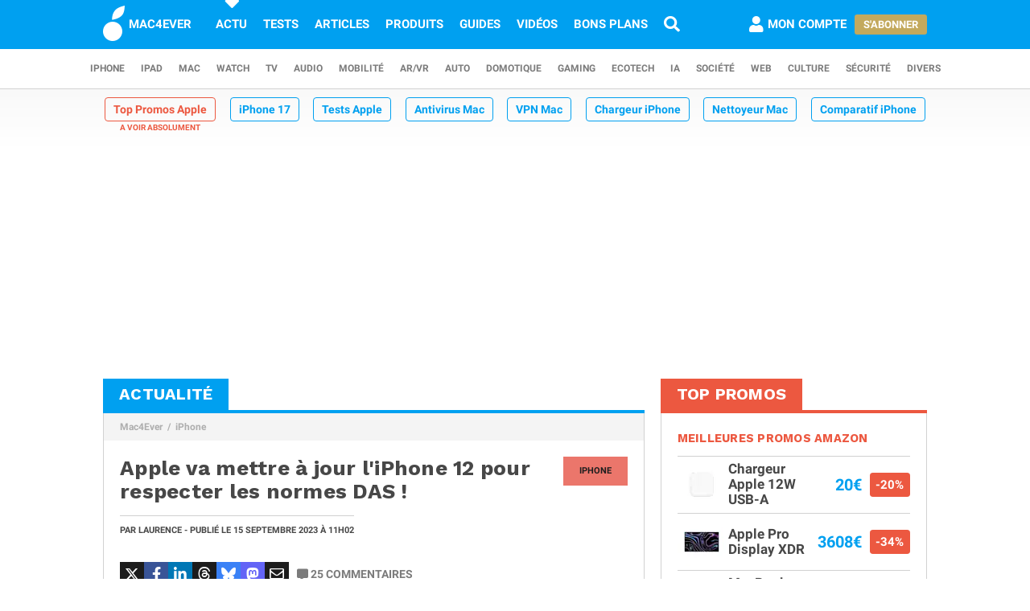

--- FILE ---
content_type: text/html; charset=UTF-8
request_url: https://www.mac4ever.com/iphone/179103-apple-va-mettre-a-jour-l-iphone-12-pour-respecter-les-normes-das
body_size: 18126
content:
<!doctype html>
<!--suppress HttpUrlsUsage -->
<html class="no-js" lang="fr-FR" prefix="og: http://ogp.me/ns#">
<head>
    <meta charset="UTF-8">
    <link rel='dns-prefetch' href="//img-api.mac4ever.com">
            <link rel="dns-prefetch" href="//scripts.opti-digital.com">
                <link rel="dns-prefetch" href="//cache.consentframework.com">
        <link rel='dns-prefetch' href="//choices.consentframework.com">
        <meta http-equiv="x-ua-compatible" content="ie=edge">
    <meta name="viewport" content="width=device-width, initial-scale=1.0, user-scalable=yes">
    <link rel="alternate" type="application/rss+xml" href="/flux/rss/content/all"/>
    <title>Apple va mettre à jour l&#039;iPhone 12 pour respecter les normes DAS !</title>
    <base href="https://www.mac4ever.com">
    <meta name="description" content="Après le BatteryGate, il semble qu&#039;un autre scandale se profile pour Apple, celui de l&#039;iPhone 12 et du non respect des normes DAS !">
            <meta name="author" content="Laurence">
        <link rel="canonical" href="https://www.mac4ever.com/iphone/179103-apple-va-mettre-a-jour-l-iphone-12-pour-respecter-les-normes-das">
                    <meta name="robots" content="index, follow, max-image-preview:large, max-snippet:-1, max-video-preview:-1">
        <link rel="preload" href="https://www.mac4ever.com/bundles/cmswww/font/roboto/roboto-italic-300-latin.woff2" as="font"
      type="font/woff2"
      crossorigin>
<link rel="preload" href="https://www.mac4ever.com/bundles/cmswww/font/roboto/roboto-italic-700-latin.woff2" as="font"
      type="font/woff2"
      crossorigin>
<link rel="preload" href="https://www.mac4ever.com/bundles/cmswww/font/roboto/roboto-normal-300-latin.woff2" as="font"
      type="font/woff2"
      crossorigin>
<link rel="preload" href="https://www.mac4ever.com/bundles/cmswww/font/roboto/roboto-normal-700-latin.woff2" as="font"
      type="font/woff2"
      crossorigin>
<link rel="preload" href="https://www.mac4ever.com/bundles/cmswww/font/work-sans/work-sans-normal-700-latin.woff"
      as="font" type="font/woff"
      crossorigin>    <script>
    window.dataLayer =  window.dataLayer || [];
    function gtag(){dataLayer.push(arguments);}
    gtag('consent', 'default', {
        'ad_storage': 'denied',
        'analytics_storage': 'denied'
    });
    window.m4eDataState = {
        'ga4': 'G-FHQ1XWC6MR',
        'route': 'article_item',
        'platform': 'www',
        'app': 'www',
        'section': 'news',
        'category': 'iphone',
        'vip': '0',
        'uid': 'cfcd208495d565ef66e7dff9f98764da'
    };
    window.dataLayer.push(window.m4eDataState);
</script>                <script>
            window.Sddan = {
                "info": {
                    "hd_m": "",
                    "hd_s256": "",
                    "uf_postal_code": "",
                    "uf_bday": "",
                    "uf_gender": "",
                }
            };
        </script>
        <script data-cfasync="false" src="https://cache.consentframework.com/js/pa/30402/c/YeEjH/stub"
                referrerpolicy="unsafe-url"></script>
        <script ></script>
        <script data-cfasync="false" src="https://choices.consentframework.com/js/pa/30402/c/YeEjH/cmp"
                referrerpolicy="unsafe-url" async></script>
            <script>(function (w, d, s, l, i) {
            w[l] = w[l] || [];
            w[l].push({
                'gtm.start':
                    new Date().getTime(), event: 'gtm.js'
            });
            const f = d.getElementsByTagName(s)[0],
                j = d.createElement(s), dl = l !== 'dataLayer' ? '&l=' + l : '';
            j.async = true;
            j.src =
                'https://www.googletagmanager.com/gtm.js?id=' + i + dl +
                '&gtm_auth=MD0oq23sS_rN5Z9qaBFcFQ' +
                '&gtm_preview=env-2' +
                '&gtm_cookies_win=x';
            f.parentNode.insertBefore(j, f);
        })(window, document, 'script', 'dataLayer', 'GTM-PS78BVQ');</script>
        <meta name="apple-itunes-app"
          content="app-id=459374554, affiliate-data=1306247">
    <meta name="google-play-app" content="app-id=com.eurekoo.m4emobile">
<meta name="apple-mobile-web-app-title" content="Mac4Ever">    <link rel="apple-touch-icon" sizes="180x180" href="/icon/apple-touch-icon.png">
<link rel="apple-touch-icon" sizes="167x167" href="/icon/apple-touch-icon-167x167.png">
<link rel="apple-touch-icon" sizes="152x152" href="/icon/apple-touch-icon-152x152.png">
<link rel="apple-touch-icon" sizes="120x120" href="/icon/apple-touch-icon-120x120.png">
<link rel="apple-touch-icon" sizes="76x76" href="/icon/apple-touch-icon-76x76.png">
<link rel="apple-touch-icon" sizes="60x60" href="/icon/apple-touch-icon-60x60.png">
<link rel="apple-touch-icon" href="/icon/apple-touch-icon.png">
<link rel="icon" type="image/png" sizes="512x512" href="/icon/android-chrome-512x512.png">
<link rel="icon" type="image/png" sizes="192x192" href="/icon/android-chrome-192x192.png">
<link rel="icon" type="image/png" sizes="64x64" href="/icon/favicon-64x64.png">
<link rel="icon" type="image/png" sizes="32x32" href="/icon/favicon-32x32.png">
<link rel="manifest" href="/icon/site.webmanifest">
<link rel="shortcut icon" href="/icon/favicon.ico">
<link rel="mask-icon" href="/icon/safari-pinned-tab.svg" color="#5bbad5">
<meta name="msapplication-TileImage" content="/icon/android-chrome-192x192.png">
<meta name="msapplication-TileColor" content="#009ef3">
<meta name="msapplication-config" content="/icon/browserconfig.xml">
<meta name="theme-color" content="#ffffff">
<meta name="application-name" content="Mac4Ever">        <meta property="og:url" content="https://www.mac4ever.com/iphone/179103-apple-va-mettre-a-jour-l-iphone-12-pour-respecter-les-normes-das">
    <meta property="og:title" content="Apple va mettre à jour l&#039;iPhone 12 pour respecter les normes DAS !">
    <meta property="og:description" content="Après le BatteryGate, il semble qu&#039;un autre scandale se profile pour Apple, celui de l&#039;iPhone 12 et du non respect des normes DAS !">
    <meta property="og:type" content="article">
    <meta property="og:image" content="https://img-api.mac4ever.com/1200/0/7c3a07c4ca_iphone-12-france-das.webp">
    <meta property="og:image:width" content="1200">
    <meta property="og:image:height" content="899">
    <meta property="og:image:type" content="image/webp">
    <meta property="og:site_name" content="Mac4Ever">
    <meta property="og:locale" content="fr_FR">
    <meta property="fb:app_id" content="258660857552128">
    <meta property="twitter:site" content="@mac4ever">
    <meta property="twitter:creator" content="@mac4ever">
    <meta property="twitter:card" content="summary_large_image">
    <meta property="twitter:url" content="https://www.mac4ever.com/iphone/179103-apple-va-mettre-a-jour-l-iphone-12-pour-respecter-les-normes-das">
    <meta property="twitter:title" content="Apple va mettre à jour l&#039;iPhone 12 pour respecter les normes DAS !">
    <meta property="twitter:description" content="Après le BatteryGate, il semble qu&#039;un autre scandale se profile pour Apple, celui de l&#039;iPhone 12 et du non respect des normes DAS !">
    <meta property="article:published_time" content="2023-09-15T11:02:27+02:00">
    <meta property="article:modified_time" content="2023-09-15T11:02:27+02:00">
    <meta property="article:section" content="iPhone">
            <meta property="article:tag" content="DAS">
                <meta property="article:tag" content="iPhone12">
        <meta property="article:author" content="Laurence">
    <meta property="twitter:label1" content="Écrit par">
    <meta property="twitter:data1" content="Laurence">
    <meta property="twitter:label2" content="Durée de lecture">
    <meta property="twitter:data2" content="3 minutes">
        <script type="application/ld+json">
    {"@context":"https://schema.org","@graph":[{"@type":"ImageObject","@id":"https://www.mac4ever.com/iphone/179103-apple-va-mettre-a-jour-l-iphone-12-pour-respecter-les-normes-das#primaryimage","inLanguage":"fr-FR","url":"https://img-api.mac4ever.com/1200/0/7c3a07c4ca_iphone-12-france-das.webp","contentUrl":"https://img-api.mac4ever.com/1200/0/7c3a07c4ca_iphone-12-france-das.webp","width":"1200","height":899,"encodingFormat":"image/webp","caption":"Apple va mettre \u00e0 jour l'iPhone 12 pour respecter les normes DAS\u00a0!"},{"@type":"WebPage","@id":"https://www.mac4ever.com/iphone/179103-apple-va-mettre-a-jour-l-iphone-12-pour-respecter-les-normes-das","url":"https://www.mac4ever.com/iphone/179103-apple-va-mettre-a-jour-l-iphone-12-pour-respecter-les-normes-das","name":"Apple va mettre \u00e0 jour l'iPhone 12 pour respecter les normes DAS\u00a0!","isPartOf":{"@id":"https://www.mac4ever.com/iphone/179103-apple-va-mettre-a-jour-l-iphone-12-pour-respecter-les-normes-das#website"},"about":{"@id":"https://www.mac4ever.com/iphone/179103-apple-va-mettre-a-jour-l-iphone-12-pour-respecter-les-normes-das#organization"},"inLanguage":"fr-FR","image":{"@id":"https://www.mac4ever.com/iphone/179103-apple-va-mettre-a-jour-l-iphone-12-pour-respecter-les-normes-das#primaryimage"},"primaryImageOfPage":{"@id":"https://www.mac4ever.com/iphone/179103-apple-va-mettre-a-jour-l-iphone-12-pour-respecter-les-normes-das#primaryimage"},"breadcrumb":{"@id":"https://www.mac4ever.com/iphone/179103-apple-va-mettre-a-jour-l-iphone-12-pour-respecter-les-normes-das#breadcrumb"},"description":"Apr\u00e8s le BatteryGate, il semble qu'un autre scandale se profile pour Apple, celui de l'iPhone 12 et du non respect des normes DAS\u00a0!"},{"@type":"Person","@id":"https://www.mac4ever.com/iphone/179103-apple-va-mettre-a-jour-l-iphone-12-pour-respecter-les-normes-das#person/2220","name":"Laurence","url":"https://www.mac4ever.com/contact/2220","description":"R\u00e9dactrice croqueuse de pomme. Jamais sans mon iPad pro ou mon Panama. Fan de droit et de compta dans une autre vie. Entre 2 articles tech sur l'univers Apple, vous pouvez me trouver tra\u00e7ant dans une piscine ou me rechargeant en caf\u00e9ine.","givenName":"Laurence","familyName":"  ","jobTitle":"Journaliste","sameAs":["https://twitter.com/serialdrawer"],"image":{"@type":"ImageObject","@id":"https://www.mac4ever.com/iphone/179103-apple-va-mettre-a-jour-l-iphone-12-pour-respecter-les-normes-das#person/2220/image","inLanguage":"fr-FR","url":"https://img-api.mac4ever.com/200x200:98;37:719;719/ddde90e2fe_2220.jpg","contentUrl":"https://img-api.mac4ever.com/200x200:98;37:719;719/ddde90e2fe_2220.jpg","width":200,"height":200,"encodingFormat":"jpg","caption":"Laurence"}},{"@type":"NewsArticle","@id":"https://www.mac4ever.com/iphone/179103-apple-va-mettre-a-jour-l-iphone-12-pour-respecter-les-normes-das#article","headline":"Apple va mettre \u00e0 jour l'iPhone 12 pour respecter les normes DAS\u00a0!","datePublished":"2023-09-15T11:02:27+02:00","dateModified":"2023-09-15T11:02:27+02:00","isPartOf":{"@id":"https://www.mac4ever.com/iphone/179103-apple-va-mettre-a-jour-l-iphone-12-pour-respecter-les-normes-das"},"mainEntityOfPage":{"@id":"https://www.mac4ever.com/iphone/179103-apple-va-mettre-a-jour-l-iphone-12-pour-respecter-les-normes-das"},"publisher":{"@id":"https://www.mac4ever.com/iphone/179103-apple-va-mettre-a-jour-l-iphone-12-pour-respecter-les-normes-das#organization"},"inLanguage":"fr-FR","speakable":{"@type":"SpeakableSpecification","cssSelector":["article>.content"]},"author":{"name":"Laurence","@id":"https://www.mac4ever.com/iphone/179103-apple-va-mettre-a-jour-l-iphone-12-pour-respecter-les-normes-das#person/2220"},"image":{"@id":"https://www.mac4ever.com/iphone/179103-apple-va-mettre-a-jour-l-iphone-12-pour-respecter-les-normes-das#primaryimage"},"keywords":["DAS","iPhone12"],"commentCount":25,"potentialAction":[{"@type":"CommentAction","name":"Comment","target":["https://www.mac4ever.com/iphone/179103-apple-va-mettre-a-jour-l-iphone-12-pour-respecter-les-normes-das#commentaire"]}],"wordCount":595,"description":"Apr\u00e8s le BatteryGate, il semble qu'un autre scandale se profile pour Apple, celui de l'iPhone 12 et du non respect des normes DAS\u00a0!"},{"@type":"BreadcrumbList","@id":"https://www.mac4ever.com/iphone/179103-apple-va-mettre-a-jour-l-iphone-12-pour-respecter-les-normes-das#breadcrumb","itemListElement":[{"@type":"ListItem","position":1,"name":"Mac4Ever","item":"https://www.mac4ever.com/"},{"@type":"ListItem","position":2,"name":"iPhone","item":"https://www.mac4ever.com/iphone"}]},{"@type":"WebSite","@id":"https://www.mac4ever.com/iphone/179103-apple-va-mettre-a-jour-l-iphone-12-pour-respecter-les-normes-das#website","name":"Mac4Ever","url":"https://www.mac4ever.com/","description":"Le Media High Tech : iPhone, Mac, Auto, Mobilit\u00e9, Energie, Domotique...","publisher":{"@id":"https://www.mac4ever.com/iphone/179103-apple-va-mettre-a-jour-l-iphone-12-pour-respecter-les-normes-das#organization"},"potentialAction":{"@type":"SearchAction","target":{"@type":"EntryPoint","urlTemplate":"https://www.mac4ever.com/recherche?q={search_term_string}"},"query-input":{"@type":"PropertyValueSpecification","valueRequired":"true","valueName":"search_term_string"}},"inLanguage":"fr-FR"},{"@type":"Organization","@id":"https://www.mac4ever.com/iphone/179103-apple-va-mettre-a-jour-l-iphone-12-pour-respecter-les-normes-das#organization","name":"Mac4Ever","url":"https://www.mac4ever.com/","logo":{"@type":"ImageObject","inLanguage":"fr-FR","@id":"https://www.mac4ever.com/iphone/179103-apple-va-mettre-a-jour-l-iphone-12-pour-respecter-les-normes-das#logo","url":"https://www.mac4ever.com/bundles/cmswww/img/layout/logo-1200px.png","contentUrl":"https://www.mac4ever.com/bundles/cmswww/img/layout/logo-1200px.png","width":1200,"height":1200,"encodingFormat":"image/png","caption":"Mac4Ever"},"image":{"@id":"https://www.mac4ever.com/iphone/179103-apple-va-mettre-a-jour-l-iphone-12-pour-respecter-les-normes-das#logo"},"sameAs":["https://www.facebook.com/Mac4Ever","https://x.com/Mac4ever","https://www.youtube.com/user/Mac4EverOfficiel","https://www.instagram.com/mac4ever/","https://www.tiktok.com/@mac4ever","https://news.google.com/publications/CAAqBwgKMLKWrgswv6HGAw?hl=fr&gl=FR&ceid=FR%3Afr","https://flipboard.com/@Mac4Ever2021"]}]}
    </script>
    <link href="/lib/foundation-sites/foundation.min.css?build=1b44acb789f61a4e9cbfc69db8e30ccd224527c9" rel="stylesheet" type="text/css">
    <link href="/bundles/cmswww/css/app.min.css?build=1b44acb789f61a4e9cbfc69db8e30ccd224527c9" rel="stylesheet">
</head>
<body class="www code40 noHeader "
      data-baseUrlImage="https://img-api.mac4ever.com" data-baseUrlWWW="https://www.mac4ever.com" data-adminUrl="https://admin.mac4ever.com"
      data-cmp="true"
      data-adserver-default="optidigital"
      data-adserver-noConsent="optidigital"
      data-webPush="BAzN_AeyBlTbt9x7dFMdVq_6kP-vSFoDu5czC26hsc0e2H3YsaYLvXKLrZJ5gRWWGsYq9DEHr0JyEcXSxS5D0Eg"
      data-hash="1b44acb789f61a4e9cbfc69db8e30ccd224527c9" data-user-id="0"
                      data-route="article_item">
    <!-- Google Tag Manager (noscript) -->
    <noscript>
        <iframe src="https://www.googletagmanager.com/ns.html?id=GTM-PS78BVQ&gtm_auth=MD0oq23sS_rN5Z9qaBFcFQ&gtm_preview=env-2&gtm_cookies_win=x" height="0" width="0"
                style="display:none;visibility:hidden"></iframe>
    </noscript>
    <!-- End Google Tag Manager (noscript) -->
<div id="page">
    <header>
        <div id="headerDesktop">
    <div class="primary">
        <nav aria-label="primary">
            <a href="/" rel="home">
                <i class="icon-b-mac4ever"></i>
                                    <div>MAC4EVER</div>
                            </a>
            <a href="/actu" class="highlight">Actu</a>
            <a href="/tests" >Tests</a>
            <a href="/dossiers"
               >Articles</a>
            <a href="/produits"
               >Produits</a>
            <a href="/guide-achat-apple"
               >Guides</a>
            <a href="/videos" >Vidéos</a>
            <a href="/bons-plans" >Bons plans</a>
            <a href="/recherche" aria-label="Recherche"
               ><i
                        class="icon icon-s-search"></i></a>
            <div class="spacer"></div>
                            <a href="/login?src=/compte/profil"
                   rel="nofollow"
                   class="account guest">
                    <i class="icon icon-s-user"></i><span class="pr1">Mon compte</span>
                </a>
                                        <div>
                    <a href="/vip" class="button gold">S'abonner</a>
                </div>
                                </nav>
    </div>
        <div class="secondary">
        <nav aria-label="secondary">
                            <a href="/iphone" aria-label="iPhone"
               data-category="iphone">
                    iPhone
            </a>
                            <a href="/ipad" aria-label="iPad"
               data-category="ipad">
                    iPad
            </a>
                            <a href="/mac" aria-label="Mac"
               data-category="mac">
                    Mac
            </a>
                            <a href="/watch" aria-label="Watch"
               data-category="watch">
                    Watch
            </a>
                            <a href="/tv" aria-label="TV"
               data-category="tv">
                    TV
            </a>
                            <a href="/audio" aria-label="Audio"
               data-category="audio">
                    Audio
            </a>
                            <a href="/mobilite" aria-label="Mobilité"
               data-category="mobilite">
                    Mobilité
            </a>
                            <a href="/arvr" aria-label="AR/VR"
               data-category="arvr">
                    AR/VR
            </a>
                            <a href="/auto" aria-label="Auto"
               data-category="auto">
                    Auto
            </a>
                            <a href="/domotique" aria-label="Domotique"
               data-category="domotique">
                    Domotique
            </a>
                            <a href="/gaming" aria-label="Gaming"
               data-category="gaming">
                    Gaming
            </a>
                            <a href="/ecotech" aria-label="EcoTech"
               data-category="ecotech">
                    EcoTech
            </a>
                            <a href="/ia" aria-label="IA"
               data-category="ia">
                    IA
            </a>
                            <a href="/societe" aria-label="Société"
               data-category="societe">
                    Société
            </a>
                            <a href="/web" aria-label="Web"
               data-category="web">
                    Web
            </a>
                            <a href="/culture" aria-label="Culture"
               data-category="culture">
                    Culture
            </a>
                            <a href="/securite" aria-label="Sécurité"
               data-category="securite">
                    Sécurité
            </a>
                            <a href="/divers" aria-label="Divers"
               data-category="divers">
                    Divers
            </a>
                    </nav>
    </div>
</div>        <div id="headerMobile">
    <div class="primary title-bar mobile">
        <div class="title-bar-right">
                        <a href="/compte/profil" aria-label="Mon compte">
                <i class="icon icon-s-user"></i>
            </a>
        </div>
        <div class="title-bar-left">
            <button type="button" class="icon icon-s-bars" data-toggle="navbarMobile"
                    aria-label="Afficher Menu"></button>
        </div>
        <a class="title-bar-center" href="/">
            <i class="icon icon-b-mac4ever"></i>MAC4EVER
        </a>
    </div>
    </div>                                <nav id="hotTopics">
                                                                                <h3><a class="hotContent"  href="https://www.mac4ever.com/top-promos">Top Promos Apple</a></h3>
                                                                                                                                <h3><a class="default"  href="https://www.mac4ever.com/iphone/188976-iphone-17-design-affine-ia-renforcee-photo-amelioree-resume-de-toutes-les-rumeurs">iPhone 17</a></h3>
                                                                                                                                <h3><a class="default"  href="https://www.mac4ever.com/tags/TestProduit">Tests Apple</a></h3>
                                                                                                                                <h3><a class="default"  href="https://www.mac4ever.com/divers/173473-meilleur-antivirus-mac-2026-tests-et-comparatif">Antivirus Mac</a></h3>
                                                                                                                                <h3><a class="default"  href="https://www.mac4ever.com/mac/178368-meilleur-vpn-mac-la-selection-de-mac4ever">VPN Mac</a></h3>
                                                                                                                                <h3><a class="default"  href="https://www.mac4ever.com/iphone/182712-les-meilleurs-chargeurs-pour-iphone">Chargeur iPhone</a></h3>
                                                                                                                                <h3><a class="default"  href="https://www.mac4ever.com/mac/180743-meilleurs-nettoyeurs-pour-mac-le-comparatif-de-mac4ever">Nettoyeur Mac</a></h3>
                                                                                                                                <h3><a class="default"  href="https://www.mac4ever.com/iphone/177359-iphone-lequel-choisir-en-2023">Comparatif iPhone</a></h3>
                                                                                                                                <h3><a class="default"  href="https://www.mac4ever.com/mac/175614-les-meilleurs-docks-thunderbolt-pour-mac-en-2023">Dock Thunderbolt</a></h3>
                                                                    </nav>
            </header>
                                            <div id="adTop">
                    <div>
                        <div class="adContainer" data-column="full" data-placement="top" data-type="ad"
                             data-loaded="false">
                                                                                                                                                                                                                                                                <div class="adMain adHideMobile"></div>
                                                    </div>
                    </div>
                </div>
                            <div id="main" >
        <div class="grid-x grid-padding-x">
            <div class="large-7 xlarge-8 cell columnMain">
                            <section id="articleSection" class="box" data-position="left"
                 data-border="true">
            <header>
                                    <a href="/actu"><h4>Actualité</h4></a>
                                            </header>
                <ul class="breadcrumb">
                    <li><a href="https://www.mac4ever.com/">Mac4Ever</a></li>
                    <li><a href="https://www.mac4ever.com/iphone">iPhone</a></li>
            </ul>
            <main class="container pt2" id="articleItem">
                <article
        class="article"
                data-main="true"
        data-category="iphone"
        data-commentStatus="1"
        data-commentCount="25"
        data-type="news"
        data-id="179103"
        data-url="/iphone/179103-apple-va-mettre-a-jour-l-iphone-12-pour-respecter-les-normes-das"
        data-adUnits="false"
        data-advertisingStatus="true"
        data-tags="DAS,iPhone12"
        >
    <header>
                    <a href="/iphone"
               class="category-box float-right">iPhone</a>
                            <h1 class="title">Apple va mettre à jour l&#039;iPhone 12 pour respecter les normes DAS !</h1>
                <div>
            <p>
                                    Par <a
                        href="/contact/2220">Laurence</a> -
                                                                                            Publié le
                    <time datetime="2023-09-15T11:02:27+02:00">15 septembre 2023
                        <span
                                class="hide-for-small-only"> à 11h02</span></time>
                                                                                </p>
                    </div>
                    <div class="grid grid-x mt3 interact">
                <div class="cell shrink">
                                                            <div class="social ">
    <span class="social-twitter" title="Partager sur X"
          data-share='{"open":"menubar=no,toolbar=no,resizable=yes,scrollbars=yes,height=488,width=600","url":"https://x.com/share?url=https%3A%2F%2Fmac4ever.com%2Fa%2F179103&via=mac4ever&text=Mac4Ever%20vient%20de%20publier%20le%20contenu%20%22Apple%20va%20mettre%20%C3%A0%20jour%20l%27iPhone%2012%20pour%20respecter%20les%20normes%20DAS%C2%A0%21%22.%0A%0A"}'><i
                class="icon icon-b-twitter"></i></span>
    <span class="social-facebook" title="Partager sur FaceBook"
          data-share='{"open":"menubar=no,toolbar=no,resizable=yes,scrollbars=yes,height=300,width=600","url":"https://www.facebook.com/sharer/sharer.php?u=https%3A%2F%2Fmac4ever.com%2Fa%2F179103"}'><i
                class="icon icon-b-facebook-f"></i></span>
    <span class="social-linkedin" title="Partager sur Linkedin"
          data-share='{"open":"menubar=no,toolbar=no,resizable=yes,scrollbars=yes,height=500,width=600","url":"https://www.linkedin.com/sharing/share-offsite/?url=https%3A%2F%2Fmac4ever.com%2Fa%2F179103"}'><i
                class="icon icon-b-linkedin"></i></span>
    <span class="social-threads" title="Partager sur Threads"
          data-share='{"open":"menubar=no,toolbar=no,resizable=yes,scrollbars=yes,height=488,width=600","url":"https://www.threads.net/intent/post?text=Mac4Ever%20vient%20de%20publier%20le%20contenu%20%22Apple%20va%20mettre%20%C3%A0%20jour%20l%27iPhone%2012%20pour%20respecter%20les%20normes%20DAS%C2%A0%21%22.%0A%0A%20https%3A%2F%2Fmac4ever.com%2Fa%2F179103"}'><i
                class="icon icon-b-threads"></i></span>
    <span class="social-bluesky" title="Partager sur Bluesky"
          data-share='{"open":"menubar=no,toolbar=no,resizable=yes,scrollbars=yes,height=488,width=600","url":"https://bsky.app/intent/compose?text=Mac4Ever%20vient%20de%20publier%20le%20contenu%20%22Apple%20va%20mettre%20%C3%A0%20jour%20l%27iPhone%2012%20pour%20respecter%20les%20normes%20DAS%C2%A0%21%22.%0A%0A%20https%3A%2F%2Fmac4ever.com%2Fa%2F179103"}'><i
                class="icon icon-b-bluesky"></i></span>
    <span class="social-mastodon" title="Partager sur Mastodon"
          data-share='{"open":"menubar=no,toolbar=no,resizable=yes,scrollbars=yes,height=488,width=600","url":"https://mastodonshare.com/?url=https%3A%2F%2Fmac4ever.com%2Fa%2F179103&via=mac4ever&text=Mac4Ever%20vient%20de%20publier%20le%20contenu%20%22Apple%20va%20mettre%20%C3%A0%20jour%20l%27iPhone%2012%20pour%20respecter%20les%20normes%20DAS%C2%A0%21%22.%0A%0A"}'><i
                class="icon icon-b-mastodon"></i></span>
    <span class="social-email" title="Partager par email"
          data-share='{"url":"mailto:?&subject=Apple%20va%20mettre%20%C3%A0%20jour%20l%27iPhone%2012%20pour%20respecter%20les%20normes%20DAS%C2%A0%21&body=Bonjour%2C%20Mac4Ever%20vient%20de%20publier%20%22Apple%20va%20mettre%20%C3%A0%20jour%20l%27iPhone%2012%20pour%20respecter%20les%20normes%20DAS%C2%A0%21%22.%20Lisez%20ce%20contenu%20en%20suivant%20ce%20lien%20%3A%20https%3A%2F%2Fmac4ever.com%2Fa%2F179103"}'><i
                class="icon icon-r-envelope"></i></span>
</div>                </div>
                <div class="cell shrink">
                                            <a
                                href="#commentaire"
                                class="comment"><i class="icon icon-s-comment-alt"></i>25<span
                                    class="hide-for-small-only hide-for-large-only"> commentaires</span>
                        </a>
                                    </div>
            </div>
            </header>
    <div class="content ">
                    <b>Apr&egrave;s le BatteryGate, il semble qu'un autre scandale se profile pour Apple, celui de l'iPhone 12 et du non respect des normes DAS&nbsp;!</b><br><br><figure class="img img-center " data-width="1920" data-height="1438">        <picture>                            <source type="image/webp" media="(-webkit-min-device-pixel-ratio: 2) and (min-width: 667px)" srcset="https://img-api.mac4ever.com/800/0/7c3a07c4ca_iphone-12-france-das.webp 800w, https://img-api.mac4ever.com/1000/0/7c3a07c4ca_iphone-12-france-das.webp 1000w, https://img-api.mac4ever.com/1200/0/7c3a07c4ca_iphone-12-france-das.webp 1200w" sizes="(min-width: 1024px) 631px, (min-width: 850px) 66vw, (min-width: 667px) 58vw">                    <source type="image/webp" media="(-webkit-min-device-pixel-ratio: 2)" srcset="https://img-api.mac4ever.com/600/0/7c3a07c4ca_iphone-12-france-das.webp 600w, https://img-api.mac4ever.com/750/0/7c3a07c4ca_iphone-12-france-das.webp 750w, https://img-api.mac4ever.com/900/0/7c3a07c4ca_iphone-12-france-das.webp 900w" sizes="95vw">                    <source type="image/webp"  srcset="https://img-api.mac4ever.com/400/0/7c3a07c4ca_iphone-12-france-das.webp 400w, https://img-api.mac4ever.com/500/0/7c3a07c4ca_iphone-12-france-das.webp 500w, https://img-api.mac4ever.com/600/0/7c3a07c4ca_iphone-12-france-das.webp 600w, https://img-api.mac4ever.com/700/0/7c3a07c4ca_iphone-12-france-das.webp 700w, https://img-api.mac4ever.com/800/0/7c3a07c4ca_iphone-12-france-das.webp 800w" sizes="(min-width: 1024px) 631px, (min-width: 850px) 66vw, (min-width: 667px) 58vw, 95vw">                    <source type="image/jpg" media="(-webkit-min-device-pixel-ratio: 2) and (min-width: 667px)" srcset="https://img-api.mac4ever.com/800/0/7c3a07c4ca_iphone-12-france-das.jpg 800w, https://img-api.mac4ever.com/1000/0/7c3a07c4ca_iphone-12-france-das.jpg 1000w, https://img-api.mac4ever.com/1200/0/7c3a07c4ca_iphone-12-france-das.jpg 1200w" sizes="(min-width: 1024px) 631px, (min-width: 850px) 66vw, (min-width: 667px) 58vw">                    <source type="image/jpg" media="(-webkit-min-device-pixel-ratio: 2)" srcset="https://img-api.mac4ever.com/600/0/7c3a07c4ca_iphone-12-france-das.jpg 600w, https://img-api.mac4ever.com/750/0/7c3a07c4ca_iphone-12-france-das.jpg 750w, https://img-api.mac4ever.com/900/0/7c3a07c4ca_iphone-12-france-das.jpg 900w" sizes="95vw">                    <source type="image/jpg"  srcset="https://img-api.mac4ever.com/400/0/7c3a07c4ca_iphone-12-france-das.jpg 400w, https://img-api.mac4ever.com/500/0/7c3a07c4ca_iphone-12-france-das.jpg 500w, https://img-api.mac4ever.com/600/0/7c3a07c4ca_iphone-12-france-das.jpg 600w, https://img-api.mac4ever.com/700/0/7c3a07c4ca_iphone-12-france-das.jpg 700w, https://img-api.mac4ever.com/800/0/7c3a07c4ca_iphone-12-france-das.jpg 800w" sizes="(min-width: 1024px) 631px, (min-width: 850px) 66vw, (min-width: 667px) 58vw, 95vw">                <img src="https://img-api.mac4ever.com/1200/0/7c3a07c4ca_iphone-12-france-das.webp"             alt="iPhone 12 France DAS" width="1200" height="899"             loading="lazy">    </picture>    </figure><br><br><h2 class="title-article-sub">Rebondissement </h2><br><br><b>Mais gros rebondissement du matin</b>. D'apr&egrave;s Le Figaro, <b>Apple va proposer une mise &agrave; jour logicielle de l'iPhone 12 en France</b> (quid des autres pays europ&eacute;ens ayant des normes similaires&nbsp;?), et ce, afin de se conformer aux normes europ&eacute;ennes sur le niveau d'&eacute;mission d'ondes et obtenir la lev&eacute;e de l'interdiction. <b>C'est en effet ce que la firme aurait rapport&eacute; au ministre fran&ccedil;ais d&eacute;l&eacute;gu&eacute; au Num&eacute;rique</b>. Concr&egrave;tement, la mise &agrave; jour va recalibrer les antennes de l'iPhone 12 et baisser la puissance maximale des &eacute;missions. <br><br><div class="module module-block block" data-module="block">        <div class="content"><q>Apr&egrave;s discussions et comme demand&eacute; (mardi) par l'ANFR (l'agence des fr&eacute;quences), le constructeur Apple m'a assur&eacute; qu'il mettrait en place dans les prochains jours une mise &agrave; jour sur l'iPhone 12</q>, a affirm&eacute; Jean-No&euml;l Barrot dans une d&eacute;claration transmise &agrave; l'AFP.</div></div><br><br><figure class="img img-center " data-width="1920" data-height="1267">        <picture>                            <source type="image/webp" media="(-webkit-min-device-pixel-ratio: 2) and (min-width: 667px)" srcset="https://img-api.mac4ever.com/800/0/f3ed67fc67_apple-va-mettre-a-jour-l-iphone-12-pour-respecter-les-normes-das.webp 800w, https://img-api.mac4ever.com/1000/0/f3ed67fc67_apple-va-mettre-a-jour-l-iphone-12-pour-respecter-les-normes-das.webp 1000w, https://img-api.mac4ever.com/1200/0/f3ed67fc67_apple-va-mettre-a-jour-l-iphone-12-pour-respecter-les-normes-das.webp 1200w" sizes="(min-width: 1024px) 631px, (min-width: 850px) 66vw, (min-width: 667px) 58vw">                    <source type="image/webp" media="(-webkit-min-device-pixel-ratio: 2)" srcset="https://img-api.mac4ever.com/600/0/f3ed67fc67_apple-va-mettre-a-jour-l-iphone-12-pour-respecter-les-normes-das.webp 600w, https://img-api.mac4ever.com/750/0/f3ed67fc67_apple-va-mettre-a-jour-l-iphone-12-pour-respecter-les-normes-das.webp 750w, https://img-api.mac4ever.com/900/0/f3ed67fc67_apple-va-mettre-a-jour-l-iphone-12-pour-respecter-les-normes-das.webp 900w" sizes="95vw">                    <source type="image/webp"  srcset="https://img-api.mac4ever.com/400/0/f3ed67fc67_apple-va-mettre-a-jour-l-iphone-12-pour-respecter-les-normes-das.webp 400w, https://img-api.mac4ever.com/500/0/f3ed67fc67_apple-va-mettre-a-jour-l-iphone-12-pour-respecter-les-normes-das.webp 500w, https://img-api.mac4ever.com/600/0/f3ed67fc67_apple-va-mettre-a-jour-l-iphone-12-pour-respecter-les-normes-das.webp 600w, https://img-api.mac4ever.com/700/0/f3ed67fc67_apple-va-mettre-a-jour-l-iphone-12-pour-respecter-les-normes-das.webp 700w, https://img-api.mac4ever.com/800/0/f3ed67fc67_apple-va-mettre-a-jour-l-iphone-12-pour-respecter-les-normes-das.webp 800w" sizes="(min-width: 1024px) 631px, (min-width: 850px) 66vw, (min-width: 667px) 58vw, 95vw">                    <source type="image/jpg" media="(-webkit-min-device-pixel-ratio: 2) and (min-width: 667px)" srcset="https://img-api.mac4ever.com/800/0/f3ed67fc67_apple-va-mettre-a-jour-l-iphone-12-pour-respecter-les-normes-das.jpg 800w, https://img-api.mac4ever.com/1000/0/f3ed67fc67_apple-va-mettre-a-jour-l-iphone-12-pour-respecter-les-normes-das.jpg 1000w, https://img-api.mac4ever.com/1200/0/f3ed67fc67_apple-va-mettre-a-jour-l-iphone-12-pour-respecter-les-normes-das.jpg 1200w" sizes="(min-width: 1024px) 631px, (min-width: 850px) 66vw, (min-width: 667px) 58vw">                    <source type="image/jpg" media="(-webkit-min-device-pixel-ratio: 2)" srcset="https://img-api.mac4ever.com/600/0/f3ed67fc67_apple-va-mettre-a-jour-l-iphone-12-pour-respecter-les-normes-das.jpg 600w, https://img-api.mac4ever.com/750/0/f3ed67fc67_apple-va-mettre-a-jour-l-iphone-12-pour-respecter-les-normes-das.jpg 750w, https://img-api.mac4ever.com/900/0/f3ed67fc67_apple-va-mettre-a-jour-l-iphone-12-pour-respecter-les-normes-das.jpg 900w" sizes="95vw">                    <source type="image/jpg"  srcset="https://img-api.mac4ever.com/400/0/f3ed67fc67_apple-va-mettre-a-jour-l-iphone-12-pour-respecter-les-normes-das.jpg 400w, https://img-api.mac4ever.com/500/0/f3ed67fc67_apple-va-mettre-a-jour-l-iphone-12-pour-respecter-les-normes-das.jpg 500w, https://img-api.mac4ever.com/600/0/f3ed67fc67_apple-va-mettre-a-jour-l-iphone-12-pour-respecter-les-normes-das.jpg 600w, https://img-api.mac4ever.com/700/0/f3ed67fc67_apple-va-mettre-a-jour-l-iphone-12-pour-respecter-les-normes-das.jpg 700w, https://img-api.mac4ever.com/800/0/f3ed67fc67_apple-va-mettre-a-jour-l-iphone-12-pour-respecter-les-normes-das.jpg 800w" sizes="(min-width: 1024px) 631px, (min-width: 850px) 66vw, (min-width: 667px) 58vw, 95vw">                <img src="https://img-api.mac4ever.com/1200/0/f3ed67fc67_apple-va-mettre-a-jour-l-iphone-12-pour-respecter-les-normes-das.webp"             alt="Apple va mettre &agrave; jour l&#039;iPhone 12 pour respecter les normes DAS&nbsp;!" width="1200" height="792"             loading="lazy">    </picture>    </figure><br><br>Pour rappel, &agrave; quelques heures de la keynote, la d&eacute;cision de la France d'interdire les ventes de l'<a href="https://www.mac4ever.com/produits/38-iphone-12">iPhone 12</a> avait eu un fort effet m&eacute;diatique. <b>Pour rappel, l&rsquo;Agence nationale des fr&eacute;quences a <a href="https://www.mac4ever.com/iphone/179049-la-france-fait-interdire-la-vente-des-iphone-12">suspendu momentan&eacute;ment</a> la commercialisation de l'<a href="https://www.mac4ever.com/produits/38-iphone-12">iPhone 12</a> sur l'Hexagone</b>&nbsp;! Apr&egrave;s avoir contr&ocirc;l&eacute; 141 t&eacute;l&eacute;phones, elle avait conclu que le smartphone &agrave; la Pomme <b>d&eacute;passait la limite de DAS</b> -d&eacute;bit d&rsquo;absorption sp&eacute;cifique- qui permet de quantifier l&rsquo;&eacute;nergie transport&eacute;e par les ondes &eacute;lectromagn&eacute;tiques et absorb&eacute;e par le corps humain.<br><br>Le 13 septembre, Jean-No&euml;l Barrot, ministre charg&eacute; du Num&eacute;rique et des T&eacute;l&eacute;communications, avait <b>lanc&eacute; un ultimatum de 15 jours &agrave; Cupertino pour se conformer.</b> Il avait m&ecirc;me menac&eacute; de rappel de tous les mod&egrave;les en circulation jusqu&rsquo;&agrave; pr&eacute;sent sur le march&eacute; fran&ccedil;ais et de transf&eacute;rer le dossier &agrave; ses homologues europ&eacute;ens -histoire de mettre encore un petit coup.<br><br><h2 class="title-article-sub">Une pression en Europe</h2><br><br>Dans la foul&eacute;e, <b>la Belgique a annonc&eacute; &agrave; son tour vouloir <a href="https://www.mac4ever.com/iphone/179083-apres-la-france-l-iphone-12-sera-t-il-interdit-a-la-vente-en-belgique">examiner les risques potentiels</a> pour la sant&eacute; que pourrait repr&eacute;senter l'iPhone 12</b>, demandant au passage l'acc&egrave;s aux r&eacute;sultats d'enqu&ecirc;te de l'ANFR. De leur c&ocirc;t&eacute;, <b>l'Allemagne et l'Italie</b> ont indiqu&eacute; vouloir surveiller de pr&egrave;s l'&eacute;volution de la situation. <br><br>Face &agrave; l'&eacute;volution tr&egrave;s d&eacute;favorable du dossier, et bien qu'elle conteste les accusations, <b>Apple aurait demand&eacute; &agrave; son &eacute;quipe d'assistance technique de garder le silence sur les niveaux de rayonnement de l'iPhone 12</b>. D'apr&egrave;s <i>Bloomberg</i>, elle leur aurait demand&eacute; de ne pas fournir d'informations lorsque les consommateurs posent des questions sur les risques -en mode <q>pas de commentaires</q>. <q>Les clients qui demandent si le t&eacute;l&eacute;phone est s&ucirc;r devraient se faire dire que tous les produits Apple sont soumis &agrave; des tests rigoureux pour s'assurer qu'ils sont s&ucirc;rs, selon les directives</q>.<br><br><h2 class="title-article-sub">Un DAS &agrave; surveiller</h2><br><br>Selon l'ANFR,<b> il existe <a href="https://www.anfr.fr/maitriser/equipements-radioelectriques/le-debit-dabsorption-specifique-das/le-das-cest-quoi" target="_blank">trois types</a> de DAS</b>&nbsp;: le <q>DAS t&ecirc;te</q> qui refl&egrave;te l&rsquo;usage du t&eacute;l&eacute;phone &agrave; l&rsquo;oreille, en conversation vocale, le <q>DAS tronc</q>, associ&eacute; aux usages o&ugrave; le t&eacute;l&eacute;phone est port&eacute; pr&egrave;s du tronc, par exemple dans une poche de veste ou dans un sac et enfin le <q>DAS membre</q>, qui correspond &agrave; l&rsquo;usage du t&eacute;l&eacute;phone plaqu&eacute; contre un membre, par exemple tenu &agrave; la main, port&eacute; dans un brassard ou dans une poche de pantalon.<br><br><b> Les valeurs limites respectives sont de 2 W/kg pour les deux premiers et de 4 W/kg pour le dernier.</b> Ainsi, les mesures r&eacute;alis&eacute;es par l&rsquo;ANFR donnent pour l'iPhone 12 un <b>DAS <q>membre</q> de 5,74 W/kg</b>. De son c&ocirc;t&eacute; Apple conteste ces conclusions, et affirme que l'iPhone 12 a &eacute;t&eacute; -en 2020- certifi&eacute; par plusieurs organismes internationaux comme &eacute;tant conforme aux normes en vigueur. <b>Les donn&eacute;es pr&eacute;sentes sur le site d'Apple sont &eacute;galement diff&eacute;rentes de celles retenues.</b><br><br><figure class="img img-center img-zoom" data-width="1920" data-height="413">    <i class="icon icon-s-search"></i>    <picture>                            <source type="image/webp" media="(-webkit-min-device-pixel-ratio: 2) and (min-width: 667px)" srcset="https://img-api.mac4ever.com/800/0/980f54055a_das-de-l-iphone-12-sur-le-site-d-apple.webp 800w, https://img-api.mac4ever.com/1000/0/980f54055a_das-de-l-iphone-12-sur-le-site-d-apple.webp 1000w, https://img-api.mac4ever.com/1200/0/980f54055a_das-de-l-iphone-12-sur-le-site-d-apple.webp 1200w" sizes="(min-width: 1024px) 631px, (min-width: 850px) 66vw, (min-width: 667px) 58vw">                    <source type="image/webp" media="(-webkit-min-device-pixel-ratio: 2)" srcset="https://img-api.mac4ever.com/600/0/980f54055a_das-de-l-iphone-12-sur-le-site-d-apple.webp 600w, https://img-api.mac4ever.com/750/0/980f54055a_das-de-l-iphone-12-sur-le-site-d-apple.webp 750w, https://img-api.mac4ever.com/900/0/980f54055a_das-de-l-iphone-12-sur-le-site-d-apple.webp 900w" sizes="95vw">                    <source type="image/webp"  srcset="https://img-api.mac4ever.com/400/0/980f54055a_das-de-l-iphone-12-sur-le-site-d-apple.webp 400w, https://img-api.mac4ever.com/500/0/980f54055a_das-de-l-iphone-12-sur-le-site-d-apple.webp 500w, https://img-api.mac4ever.com/600/0/980f54055a_das-de-l-iphone-12-sur-le-site-d-apple.webp 600w, https://img-api.mac4ever.com/700/0/980f54055a_das-de-l-iphone-12-sur-le-site-d-apple.webp 700w, https://img-api.mac4ever.com/800/0/980f54055a_das-de-l-iphone-12-sur-le-site-d-apple.webp 800w" sizes="(min-width: 1024px) 631px, (min-width: 850px) 66vw, (min-width: 667px) 58vw, 95vw">                    <source type="image/jpg" media="(-webkit-min-device-pixel-ratio: 2) and (min-width: 667px)" srcset="https://img-api.mac4ever.com/800/0/980f54055a_das-de-l-iphone-12-sur-le-site-d-apple.jpg 800w, https://img-api.mac4ever.com/1000/0/980f54055a_das-de-l-iphone-12-sur-le-site-d-apple.jpg 1000w, https://img-api.mac4ever.com/1200/0/980f54055a_das-de-l-iphone-12-sur-le-site-d-apple.jpg 1200w" sizes="(min-width: 1024px) 631px, (min-width: 850px) 66vw, (min-width: 667px) 58vw">                    <source type="image/jpg" media="(-webkit-min-device-pixel-ratio: 2)" srcset="https://img-api.mac4ever.com/600/0/980f54055a_das-de-l-iphone-12-sur-le-site-d-apple.jpg 600w, https://img-api.mac4ever.com/750/0/980f54055a_das-de-l-iphone-12-sur-le-site-d-apple.jpg 750w, https://img-api.mac4ever.com/900/0/980f54055a_das-de-l-iphone-12-sur-le-site-d-apple.jpg 900w" sizes="95vw">                    <source type="image/jpg"  srcset="https://img-api.mac4ever.com/400/0/980f54055a_das-de-l-iphone-12-sur-le-site-d-apple.jpg 400w, https://img-api.mac4ever.com/500/0/980f54055a_das-de-l-iphone-12-sur-le-site-d-apple.jpg 500w, https://img-api.mac4ever.com/600/0/980f54055a_das-de-l-iphone-12-sur-le-site-d-apple.jpg 600w, https://img-api.mac4ever.com/700/0/980f54055a_das-de-l-iphone-12-sur-le-site-d-apple.jpg 700w, https://img-api.mac4ever.com/800/0/980f54055a_das-de-l-iphone-12-sur-le-site-d-apple.jpg 800w" sizes="(min-width: 1024px) 631px, (min-width: 850px) 66vw, (min-width: 667px) 58vw, 95vw">                <img src="https://img-api.mac4ever.com/1200/0/980f54055a_das-de-l-iphone-12-sur-le-site-d-apple.webp"             alt="DAS de l&rsquo;iPhone 12 sur le site d&rsquo;Apple" width="1200" height="259"             loading="lazy">    </picture>            <figcaption>DAS de l&rsquo;iPhone 12 sur le site d&rsquo;Apple</figcaption></figure>
                    </div>
            <footer>
            <div class="grid grid-x interact">
                                    <div class="cell auto tags">
                                                    <a href="/tags/DAS" class="lb">#DAS</a>
                                                    <a href="/tags/iPhone12" class="lb">#iPhone12</a>
                                            </div>
                                                    <div class="cell shrink">
                        <a href="https://www.lefigaro.fr/secteur/high-tech/ondes-apple-va-mettre-a-jour-l-iphone-12-pour-se-conformer-aux-regles-europeennes-annonce-le-ministre-20230915" target="_blank" class="source"><i
                                    class="icon icon-s-link"></i><span
                                    class="hide-for-small-only hide-for-large-only">Source</span></a>
                    </div>
                                                    <div class="cell shrink">
                        <a
                                href="#commentaire"
                                class="comment ml1"><i class="icon icon-s-comment-alt"></i>25
                            <span
                                    class="hide-for-small-only hide-for-large-only"> commentaires</span>
                        </a>
                    </div>
                                            </div>
                                                            <div class="social social-xl">
    <span class="social-twitter" title="Partager sur X"
          data-share='{"open":"menubar=no,toolbar=no,resizable=yes,scrollbars=yes,height=488,width=600","url":"https://x.com/share?url=https%3A%2F%2Fmac4ever.com%2Fa%2F179103&via=mac4ever&text=Mac4Ever%20vient%20de%20publier%20le%20contenu%20%22Apple%20va%20mettre%20%C3%A0%20jour%20l%27iPhone%2012%20pour%20respecter%20les%20normes%20DAS%C2%A0%21%22.%0A%0A"}'><i
                class="icon icon-b-twitter"></i></span>
    <span class="social-facebook" title="Partager sur FaceBook"
          data-share='{"open":"menubar=no,toolbar=no,resizable=yes,scrollbars=yes,height=300,width=600","url":"https://www.facebook.com/sharer/sharer.php?u=https%3A%2F%2Fmac4ever.com%2Fa%2F179103"}'><i
                class="icon icon-b-facebook-f"></i></span>
    <span class="social-linkedin" title="Partager sur Linkedin"
          data-share='{"open":"menubar=no,toolbar=no,resizable=yes,scrollbars=yes,height=500,width=600","url":"https://www.linkedin.com/sharing/share-offsite/?url=https%3A%2F%2Fmac4ever.com%2Fa%2F179103"}'><i
                class="icon icon-b-linkedin"></i></span>
    <span class="social-threads" title="Partager sur Threads"
          data-share='{"open":"menubar=no,toolbar=no,resizable=yes,scrollbars=yes,height=488,width=600","url":"https://www.threads.net/intent/post?text=Mac4Ever%20vient%20de%20publier%20le%20contenu%20%22Apple%20va%20mettre%20%C3%A0%20jour%20l%27iPhone%2012%20pour%20respecter%20les%20normes%20DAS%C2%A0%21%22.%0A%0A%20https%3A%2F%2Fmac4ever.com%2Fa%2F179103"}'><i
                class="icon icon-b-threads"></i></span>
    <span class="social-bluesky" title="Partager sur Bluesky"
          data-share='{"open":"menubar=no,toolbar=no,resizable=yes,scrollbars=yes,height=488,width=600","url":"https://bsky.app/intent/compose?text=Mac4Ever%20vient%20de%20publier%20le%20contenu%20%22Apple%20va%20mettre%20%C3%A0%20jour%20l%27iPhone%2012%20pour%20respecter%20les%20normes%20DAS%C2%A0%21%22.%0A%0A%20https%3A%2F%2Fmac4ever.com%2Fa%2F179103"}'><i
                class="icon icon-b-bluesky"></i></span>
    <span class="social-mastodon" title="Partager sur Mastodon"
          data-share='{"open":"menubar=no,toolbar=no,resizable=yes,scrollbars=yes,height=488,width=600","url":"https://mastodonshare.com/?url=https%3A%2F%2Fmac4ever.com%2Fa%2F179103&via=mac4ever&text=Mac4Ever%20vient%20de%20publier%20le%20contenu%20%22Apple%20va%20mettre%20%C3%A0%20jour%20l%27iPhone%2012%20pour%20respecter%20les%20normes%20DAS%C2%A0%21%22.%0A%0A"}'><i
                class="icon icon-b-mastodon"></i></span>
    <span class="social-email" title="Partager par email"
          data-share='{"url":"mailto:?&subject=Apple%20va%20mettre%20%C3%A0%20jour%20l%27iPhone%2012%20pour%20respecter%20les%20normes%20DAS%C2%A0%21&body=Bonjour%2C%20Mac4Ever%20vient%20de%20publier%20%22Apple%20va%20mettre%20%C3%A0%20jour%20l%27iPhone%2012%20pour%20respecter%20les%20normes%20DAS%C2%A0%21%22.%20Lisez%20ce%20contenu%20en%20suivant%20ce%20lien%20%3A%20https%3A%2F%2Fmac4ever.com%2Fa%2F179103"}'><i
                class="icon icon-r-envelope"></i></span>
</div>                                </footer>
    </article>
        <div id="navigateMobile">
        <div>
                                    <div class="social social-xl">
    <span class="social-twitter" title="Partager sur X"
          data-share='{"open":"menubar=no,toolbar=no,resizable=yes,scrollbars=yes,height=488,width=600","url":"https://x.com/share?url=https%3A%2F%2Fmac4ever.com%2Fa%2F179103&via=mac4ever&text=Mac4Ever%20vient%20de%20publier%20le%20contenu%20%22Apple%20va%20mettre%20%C3%A0%20jour%20l%27iPhone%2012%20pour%20respecter%20les%20normes%20DAS%C2%A0%21%22.%0A%0A"}'><i
                class="icon icon-b-twitter"></i></span>
    <span class="social-facebook" title="Partager sur FaceBook"
          data-share='{"open":"menubar=no,toolbar=no,resizable=yes,scrollbars=yes,height=300,width=600","url":"https://www.facebook.com/sharer/sharer.php?u=https%3A%2F%2Fmac4ever.com%2Fa%2F179103"}'><i
                class="icon icon-b-facebook-f"></i></span>
    <span class="social-linkedin" title="Partager sur Linkedin"
          data-share='{"open":"menubar=no,toolbar=no,resizable=yes,scrollbars=yes,height=500,width=600","url":"https://www.linkedin.com/sharing/share-offsite/?url=https%3A%2F%2Fmac4ever.com%2Fa%2F179103"}'><i
                class="icon icon-b-linkedin"></i></span>
    <span class="social-threads" title="Partager sur Threads"
          data-share='{"open":"menubar=no,toolbar=no,resizable=yes,scrollbars=yes,height=488,width=600","url":"https://www.threads.net/intent/post?text=Mac4Ever%20vient%20de%20publier%20le%20contenu%20%22Apple%20va%20mettre%20%C3%A0%20jour%20l%27iPhone%2012%20pour%20respecter%20les%20normes%20DAS%C2%A0%21%22.%0A%0A%20https%3A%2F%2Fmac4ever.com%2Fa%2F179103"}'><i
                class="icon icon-b-threads"></i></span>
    <span class="social-bluesky" title="Partager sur Bluesky"
          data-share='{"open":"menubar=no,toolbar=no,resizable=yes,scrollbars=yes,height=488,width=600","url":"https://bsky.app/intent/compose?text=Mac4Ever%20vient%20de%20publier%20le%20contenu%20%22Apple%20va%20mettre%20%C3%A0%20jour%20l%27iPhone%2012%20pour%20respecter%20les%20normes%20DAS%C2%A0%21%22.%0A%0A%20https%3A%2F%2Fmac4ever.com%2Fa%2F179103"}'><i
                class="icon icon-b-bluesky"></i></span>
    <span class="social-mastodon" title="Partager sur Mastodon"
          data-share='{"open":"menubar=no,toolbar=no,resizable=yes,scrollbars=yes,height=488,width=600","url":"https://mastodonshare.com/?url=https%3A%2F%2Fmac4ever.com%2Fa%2F179103&via=mac4ever&text=Mac4Ever%20vient%20de%20publier%20le%20contenu%20%22Apple%20va%20mettre%20%C3%A0%20jour%20l%27iPhone%2012%20pour%20respecter%20les%20normes%20DAS%C2%A0%21%22.%0A%0A"}'><i
                class="icon icon-b-mastodon"></i></span>
    <span class="social-email" title="Partager par email"
          data-share='{"url":"mailto:?&subject=Apple%20va%20mettre%20%C3%A0%20jour%20l%27iPhone%2012%20pour%20respecter%20les%20normes%20DAS%C2%A0%21&body=Bonjour%2C%20Mac4Ever%20vient%20de%20publier%20%22Apple%20va%20mettre%20%C3%A0%20jour%20l%27iPhone%2012%20pour%20respecter%20les%20normes%20DAS%C2%A0%21%22.%20Lisez%20ce%20contenu%20en%20suivant%20ce%20lien%20%3A%20https%3A%2F%2Fmac4ever.com%2Fa%2F179103"}'><i
                class="icon icon-r-envelope"></i></span>
</div>        </div>
    </div>


            </main>
            <aside class="container pb2"></aside>
            <footer></footer>
        </section>
                </div>
                            <aside class="large-5 xlarge-4 cell columnRight">
                        <section id="bestoffers" class="box box-red bestoffers" data-position="right" data-border="true">
    <header>
        <h4>Top promos</h4>
    </header>
    <div class="container">
        <div class="header">Meilleures promos Amazon</div>
        <div>
                                                <a href="https://shop.mac4ever.com/gateway?pId=deeplink&amp;mId=am&amp;ml=5k06&st=shopping&sid=667&sp=www"
                       class="product" target="_blank" rel="nofollow">
                        <picture class="img">
                        <source type="image/webp" media="(-webkit-min-device-pixel-ratio: 2)"
                    srcset="https://img-api.mac4ever.com/78/0/d4f29064e8_b08d6ywdd1.webp">
            <source type="image/webp" srcset="https://img-api.mac4ever.com/60/0/d4f29064e8_b08d6ywdd1.webp">
            <source type="image/jpg" media="(-webkit-min-device-pixel-ratio: 2)"
                    srcset="https://img-api.mac4ever.com/78/0/d4f29064e8_b08d6ywdd1.jpg">
            <source type="image/jpg" srcset="https://img-api.mac4ever.com/60/0/d4f29064e8_b08d6ywdd1.jpg">
                <img          src="https://img-api.mac4ever.com/60/0/d4f29064e8_b08d6ywdd1.jpg"
         width="60" height="60"
             alt="Chargeur Apple 12W USB-A" loading="lazy">
</picture>                        <p class="name">Chargeur Apple 12W USB-A</p>
                        <p class="price">20€</p>
                        <p class="rebate"><span>-20%</span></p>
                    </a>
                                    <a href="https://shop.mac4ever.com/gateway?pId=deeplink&amp;mId=am&amp;ml=5fb1&st=shopping&sid=101&sp=www"
                       class="product" target="_blank" rel="nofollow">
                        <picture class="img">
                        <source type="image/webp" media="(-webkit-min-device-pixel-ratio: 2)"
                    srcset="https://img-api.mac4ever.com/78/0/9bd949784e_b082lwnzw1.webp">
            <source type="image/webp" srcset="https://img-api.mac4ever.com/60/0/9bd949784e_b082lwnzw1.webp">
            <source type="image/jpg" media="(-webkit-min-device-pixel-ratio: 2)"
                    srcset="https://img-api.mac4ever.com/78/0/9bd949784e_b082lwnzw1.jpg">
            <source type="image/jpg" srcset="https://img-api.mac4ever.com/60/0/9bd949784e_b082lwnzw1.jpg">
                <img          src="https://img-api.mac4ever.com/60/0/9bd949784e_b082lwnzw1.jpg"
         width="60" height="60"
             alt="Apple Pro Display XDR" loading="lazy">
</picture>                        <p class="name">Apple Pro Display XDR</p>
                        <p class="price">3608€</p>
                        <p class="rebate"><span>-34%</span></p>
                    </a>
                                    <a href="https://shop.mac4ever.com/gateway?pId=deeplink&amp;mId=am&amp;ml=5j2n&st=shopping&sid=484&sp=www"
                       class="product" target="_blank" rel="nofollow">
                        <picture class="img">
                        <source type="image/webp" media="(-webkit-min-device-pixel-ratio: 2)"
                    srcset="https://img-api.mac4ever.com/78/0/4a432da58c_b0cm63142n.webp">
            <source type="image/webp" srcset="https://img-api.mac4ever.com/60/0/4a432da58c_b0cm63142n.webp">
            <source type="image/jpg" media="(-webkit-min-device-pixel-ratio: 2)"
                    srcset="https://img-api.mac4ever.com/78/0/4a432da58c_b0cm63142n.jpg">
            <source type="image/jpg" srcset="https://img-api.mac4ever.com/60/0/4a432da58c_b0cm63142n.jpg">
                <img          src="https://img-api.mac4ever.com/60/0/4a432da58c_b0cm63142n.jpg"
         width="60" height="60"
             alt="MacBook Pro 14&quot; M3 Pro" loading="lazy">
</picture>                        <p class="name">MacBook Pro 14&quot; M3 Pro</p>
                        <p class="price">1409€</p>
                        <p class="rebate"><span>-30%</span></p>
                    </a>
                                    <a href="https://shop.mac4ever.com/gateway?pId=deeplink&amp;mId=am&amp;ml=6vqf&st=shopping&sid=818&sp=www"
                       class="product" target="_blank" rel="nofollow">
                        <picture class="img">
                        <source type="image/webp" media="(-webkit-min-device-pixel-ratio: 2)"
                    srcset="https://img-api.mac4ever.com/78/0/ec7d3f6672_b0dzdq7sqk.webp">
            <source type="image/webp" srcset="https://img-api.mac4ever.com/60/0/ec7d3f6672_b0dzdq7sqk.webp">
            <source type="image/jpg" media="(-webkit-min-device-pixel-ratio: 2)"
                    srcset="https://img-api.mac4ever.com/78/0/ec7d3f6672_b0dzdq7sqk.jpg">
            <source type="image/jpg" srcset="https://img-api.mac4ever.com/60/0/ec7d3f6672_b0dzdq7sqk.jpg">
                <img          src="https://img-api.mac4ever.com/60/0/ec7d3f6672_b0dzdq7sqk.jpg"
         width="60" height="60"
             alt="MacBook Air 13&quot; M4" loading="lazy">
</picture>                        <p class="name">MacBook Air 13&quot; M4</p>
                        <p class="price">949€</p>
                        <p class="rebate"><span>-14%</span></p>
                    </a>
                                    </div>
    </div>
    <a href="/top-promos">
        <footer>Voir toutes les promos</footer>
    </a>
</section>        <section class="box" data-position="right" data-border="true">
        <header>
            <h4>Tests &amp; Articles</h4>
        </header>
        <div class="container">
            <div class="grid-x grid-padding-x">
                            <a href="/iphone/193916-comment-economiser-la-batterie-de-votre-iphone-partie-2"
                   class="small-12 cell">
                    <div class="grid-x grid-padding-x align-middle item" >
                        <div class="small-6 small-order-2 large-12 large-order-1 imgContainer cell">
                            <span class="category-box"></span>
                                                            <picture class="img">
                        <source type="image/webp" media="(-webkit-min-device-pixel-ratio: 2)"
                    srcset="https://img-api.mac4ever.com/377x212:0;62:1200;675/73403c8518_comment-economiser-encore-plus-la-batterie-de-votre-iphone.webp">
            <source type="image/webp" srcset="https://img-api.mac4ever.com/290x163:0;62:1200;675/73403c8518_comment-economiser-encore-plus-la-batterie-de-votre-iphone.webp">
            <source type="image/png" media="(-webkit-min-device-pixel-ratio: 2)"
                    srcset="https://img-api.mac4ever.com/377x212:0;62:1200;675/73403c8518_comment-economiser-encore-plus-la-batterie-de-votre-iphone.png">
            <source type="image/png" srcset="https://img-api.mac4ever.com/290x163:0;62:1200;675/73403c8518_comment-economiser-encore-plus-la-batterie-de-votre-iphone.png">
                <img class="category-bar"         src="https://img-api.mac4ever.com/290x163:0;62:1200;675/73403c8518_comment-economiser-encore-plus-la-batterie-de-votre-iphone.png"
         width="290" height="163"
             alt="Comment économiser la batterie de votre iPhone ? (Partie 2)" loading="lazy">
</picture>                        </div>
                        <p class="small-6 small-order-1 large-12 large-order-2 cell">Comment économiser la batterie de votre iPhone ? (Partie 2)</p>
                    </div>
                </a>
                            <a href="/iphone/193866-2026-l-annee-de-tous-les-dangers-pour-apple"
                   class="small-12 cell">
                    <div class="grid-x grid-padding-x align-middle item" >
                        <div class="small-6 small-order-2 large-12 large-order-1 imgContainer cell">
                            <span class="category-box"></span>
                                                        <picture class="img">
                        <source type="image/webp" media="(-webkit-min-device-pixel-ratio: 2)"
                    srcset="https://img-api.mac4ever.com/377x212:18;662:1269;714/884c0ddedc_2026-l-annee-de-tous-les-dangers-pour-apple.webp">
            <source type="image/webp" srcset="https://img-api.mac4ever.com/290x163:18;662:1269;714/884c0ddedc_2026-l-annee-de-tous-les-dangers-pour-apple.webp">
            <source type="image/jpg" media="(-webkit-min-device-pixel-ratio: 2)"
                    srcset="https://img-api.mac4ever.com/377x212:18;662:1269;714/884c0ddedc_2026-l-annee-de-tous-les-dangers-pour-apple.jpg">
            <source type="image/jpg" srcset="https://img-api.mac4ever.com/290x163:18;662:1269;714/884c0ddedc_2026-l-annee-de-tous-les-dangers-pour-apple.jpg">
                <img class="category-bar"         src="https://img-api.mac4ever.com/290x163:18;662:1269;714/884c0ddedc_2026-l-annee-de-tous-les-dangers-pour-apple.jpg"
         width="290" height="163"
             alt="2026 : l’année de tous les dangers pour Apple" loading="lazy">
</picture>                        </div>
                        <p class="small-6 small-order-1 large-12 large-order-2 cell">2026 : l’année de tous les dangers pour Apple</p>
                    </div>
                </a>
                        </div>
        </div>
    </section>
                                                                                                                                                                        <div class="adStickyContainer" data-position="right"                     data-column="right" data-placement="1" data-type="ad"
                     data-loaded="false">
                    <div class="adSticky adHideMobile"></div>
                </div>
                            <section id="productWidget" class="box" data-position="right" data-border="true">
    <header>
        <p>Produits</p>
            </header>
    <div class="container">
        <div class="header header-small">
            <a href="/produits/ordinateurs-portable" class="hollow button tiny">Mac</a>
            <a href="/produits/smartphones"
               class="hollow button tiny">iPhone</a>
            <a href="/produits/tablettes" class="hollow button tiny">iPad</a>
            <a href="/produits/montres-connectes" class="hollow button tiny">Watch</a>
            <a href="/produits/casques-ecouteurs" class="hollow button tiny">Audio</a>
        </div>
        <div class="content">
                            <div data-advice="new">
                    <div class="product">
                                                    <p><a href="/produits/1052-iphone-17-pro-max">iPhone 17 Pro Max</a></p>
                                                <div class="buyGauge">
                                                            <div class="gauge">
                                    <span class="arrow"></span>
                                    <span class="circleContainer">
                                    <span class="circle"></span>
                                </span>
                                </div>
                                                    </div>
                        <div class="score ">
                            9.5
                        </div>
                    </div>
                </div>
                            <div data-advice="new">
                    <div class="product">
                                                    <p><a href="/produits/1053-iphone-17-pro">iPhone 17 Pro</a></p>
                                                <div class="buyGauge">
                                                            <div class="gauge">
                                    <span class="arrow"></span>
                                    <span class="circleContainer">
                                    <span class="circle"></span>
                                </span>
                                </div>
                                                    </div>
                        <div class="score ">
                            9.5
                        </div>
                    </div>
                </div>
                            <div data-advice="new">
                    <div class="product">
                                                    <p><a href="/produits/1054-iphone-17">iPhone 17</a></p>
                                                <div class="buyGauge">
                                                            <div class="gauge">
                                    <span class="arrow"></span>
                                    <span class="circleContainer">
                                    <span class="circle"></span>
                                </span>
                                </div>
                                                    </div>
                        <div class="score ">
                            10
                        </div>
                    </div>
                </div>
                            <div data-advice="new">
                    <div class="product">
                                                    <p><a href="/produits/1055-iphone-air">iPhone Air</a></p>
                                                <div class="buyGauge">
                                                            <div class="gauge">
                                    <span class="arrow"></span>
                                    <span class="circleContainer">
                                    <span class="circle"></span>
                                </span>
                                </div>
                                                    </div>
                        <div class="score ">
                            7
                        </div>
                    </div>
                </div>
                            <div data-advice="neutral">
                    <div class="product">
                                                    <p><a href="/produits/812-apple-iphone-16e">iPhone 16e</a></p>
                                                <div class="buyGauge">
                                                            <div class="gauge">
                                    <span class="arrow"></span>
                                    <span class="circleContainer">
                                    <span class="circle"></span>
                                </span>
                                </div>
                                                    </div>
                        <div class="score ">
                            6
                        </div>
                    </div>
                </div>
                            <div data-advice="neutral">
                    <div class="product">
                                                    <p><a href="/produits/733-iphone-16">iPhone 16</a></p>
                                                <div class="buyGauge">
                                                            <div class="gauge">
                                    <span class="arrow"></span>
                                    <span class="circleContainer">
                                    <span class="circle"></span>
                                </span>
                                </div>
                                                    </div>
                        <div class="score ">
                            8
                        </div>
                    </div>
                </div>
                    </div>
    </div>
    <a href="/produits">
        <footer>Voir tous les produits</footer>
    </a>
</section>                                                                                                                                                                        <div class="adStickyContainer" data-position="right"                     data-column="right" data-placement="2" data-type="ad"
                     data-loaded="false">
                    <div class="adSticky adHideMobile"></div>
                </div>
                            <section class="followUs  bottom" data-position="right" data-border="false">
    <h4>Suivez-nous !</h4>
    <p>
        <a href="/applications-iphone-ipad-android" title="Applications Mac4Ever"><i class="icon icon-b-app-store-ios"></i></a>
        <a href="https://x.com/Mac4ever" target="_blank" title="X" rel="nofollow"><i
                    class="icon icon-b-twitter"></i></a>
        <a href="https://news.google.com/publications/CAAqBwgKMLKWrgswv6HGAw?hl=fr&amp;gl=FR&amp;ceid=FR%3Afr" target="_blank" title="Google" rel="nofollow"><i class="icon icon-b-google"></i></a>
        <a href="https://www.threads.net/@mac4ever" target="_blank" title="Threads" rel="nofollow"><i
                    class="icon icon-b-threads"></i></a>
        <a href="https://www.facebook.com/Mac4Ever" target="_blank" title="FaceBook" rel="nofollow"><i
                    class="icon icon-b-facebook-f"></i></a>
        <a href="https://www.youtube.com/user/Mac4EverOfficiel" target="_blank" title="YouTube" rel="nofollow"><i
                    class="icon icon-b-youtube"></i></a>
    </p>
    <p>
        <a href="https://www.tiktok.com/@mac4ever" target="_blank" title="TikTok" rel="nofollow"><i class="icon icon-b-tiktok"></i></a>
        <a href="https://www.instagram.com/mac4ever/" target="_blank" title="Instagram" rel="nofollow"><i
                    class="icon icon-b-instagram"></i></a>
        <a href="https://bsky.app/profile/mac4ever.bsky.social" target="_blank" title="Bluesky" rel="nofollow"><i
                    class="icon icon-b-bluesky"></i></a>
        <a href="https://mastodon.social/@mac4ever" target="_blank" title="Threads" rel="nofollow"><i
                    class="icon icon-b-mastodon"></i></a>
    </p>
</section>                </aside>
                    </div>
                </div>
                                                                                                                                                                                        <div class="adContainer mt1- mb1-"                     data-column="full" data-placement="bottom" data-type="ad"
                     data-loaded="false">
                    <div class="adMain adHideDesktop"></div>
                </div>
                                    <footer id="footer">
    <div class="grid-x">
        <div class="cell small-6 large-3 hide-for-medium-only">
            <i class="icon icon-b-mac4ever"></i>
        </div>
        <div class="cell small-6 medium-4 large-3">
            <ul>
                <li><a href="/contact">Contact</a></li>
                <li><a href="/a-propos">A propos</a></li>
                <li><a href="/jobs">Emploi</a></li>
                <li><a href="/mentions-legales">Mentions légales</a></li>

            </ul>
        </div>
        <div class="cell small-6 medium-4 large-3">
            <ul>
                <li><a href="/archives">Archives</a></li>
                <li><a href="/flux">Flux</a></li>
                <li><a href="/applications-iphone-ipad-android">Apps</a></li>
            </ul>
        </div>
        <div class="cell small-6 medium-4 large-3">
            <ul>
                <li><a href="/politique-de-condidentialite">Confidentialité</a></li>
                <li><a href="/cookies">Infos Cookies</a></li>
                <li>
                                            <a href="#" onclick="window.Sddan.cmp.displayUI();">Consentement</a>
                                    </li>
            </ul>
        </div>
    </div>
</footer>    </div>
<div class="reveal leftPanel" id="navbarMobile" data-reveal data-close-on-click="true">
    <ul>
        <li class="section">
            <button class="close-button" data-close="" aria-label="Close modal" type="button">
                <span aria-hidden="true">×</span>
            </button>Menu</li>
                <li class="link"><a href="/actu"
                            class="highlight"><i class="icon icon-s-align-left"></i>
                Actualité</a></li>
        <li class="link"><a href="/tests"
                            ><i
                    class="icon icon-s-chevron-right"></i><i class="icon icon-r-eye"></i> Tests</a></li>
        <li class="link"><a href="/dossiers"
                            ><i
                    class="icon icon-s-chevron-right"></i><i class="icon icon-r-newspaper"></i> Articles</a>
        </li>
        <li class="link"><a href="/produits"
                            ><i
                    class="icon icon-s-chevron-right"></i><i class="icon icon-s-desktop"></i> Produits</a>
        </li>
        <li class="link"><a href="/guide-achat-apple"
                            ><i
                    class="icon icon-s-chevron-right"></i><i class="icon icon-s-tag"></i> Guide d'achat</a>
        </li>
        <li class="link"><a href="/videos"
                            ><i
                    class="icon icon-s-chevron-right"></i><i class="icon icon-b-youtube"></i> Vidéos</a></li>
        <li class="link"><a href="/bons-plans"
                            ><i
                    class="icon icon-s-chevron-right"></i><i class="icon icon-s-euro-sign"></i> Bons
                plans</a></li>
        <li class="section">Autre</li>
        <li class="link"><a href="/contact"
                            >                <i
                        class="icon icon-s-chevron-right"></i><i class="icon icon-r-envelope"></i>
                Contact</a></li>
        <li class="link"><a href="/recherche"
                            ><i
                    class="icon icon-s-chevron-right"></i><i class="icon icon-s-search"></i> Recherche</a>
        </li>
        <li class="link"><a href="/archives"
                            >                <i
                        class="icon icon-s-chevron-right"></i><i class="icon icon-s-bars"></i> Archives</a>
        </li>
        <li class="link"><a href="/a-propos"
                            >                <i
                        class="icon icon-s-chevron-right"></i><i class="icon icon-b-mac4ever"></i> A
                propos</a></li>
        <li class="link"><a href="/jobs"
                            ><i
                    class="icon icon-s-chevron-right"></i><i class="icon icon-s-user"></i> Emploi</a></li>
        <li class="link"><a href="/flux"
                            ><i
                    class="icon icon-s-chevron-right"></i><i class="icon icon-s-rss"></i> Flux</a></li>
        <li class="link"><a href="/applications-iphone-ipad-android"
                            ><i
                    class="icon icon-s-chevron-right"></i><i class="icon icon-b-app-store-ios"></i> Apps</a>
        </li>
        <li class="section">Rubriques</li>
                    <li class="link"><a href="/iphone"
                                aria-label="iPhone"
                                data-category="iphone"
                        >                    <i
                            class="icon icon-s-chevron-right"></i><i
                            class="icon icon-r-newspaper"></i> iPhone
                </a></li>
                    <li class="link"><a href="/ipad"
                                aria-label="iPad"
                                data-category="ipad"
                        >                    <i
                            class="icon icon-s-chevron-right"></i><i
                            class="icon icon-r-newspaper"></i> iPad
                </a></li>
                    <li class="link"><a href="/mac"
                                aria-label="Mac"
                                data-category="mac"
                        >                    <i
                            class="icon icon-s-chevron-right"></i><i
                            class="icon icon-r-newspaper"></i> Mac
                </a></li>
                    <li class="link"><a href="/watch"
                                aria-label="Watch"
                                data-category="watch"
                        >                    <i
                            class="icon icon-s-chevron-right"></i><i
                            class="icon icon-r-newspaper"></i> Watch
                </a></li>
                    <li class="link"><a href="/tv"
                                aria-label="TV"
                                data-category="tv"
                        >                    <i
                            class="icon icon-s-chevron-right"></i><i
                            class="icon icon-r-newspaper"></i> TV
                </a></li>
                    <li class="link"><a href="/audio"
                                aria-label="Audio"
                                data-category="audio"
                        >                    <i
                            class="icon icon-s-chevron-right"></i><i
                            class="icon icon-r-newspaper"></i> Audio
                </a></li>
                    <li class="link"><a href="/mobilite"
                                aria-label="Mobilité"
                                data-category="mobilite"
                        >                    <i
                            class="icon icon-s-chevron-right"></i><i
                            class="icon icon-r-newspaper"></i> Mobilité
                </a></li>
                    <li class="link"><a href="/arvr"
                                aria-label="AR/VR"
                                data-category="arvr"
                        >                    <i
                            class="icon icon-s-chevron-right"></i><i
                            class="icon icon-r-newspaper"></i> AR/VR
                </a></li>
                    <li class="link"><a href="/auto"
                                aria-label="Auto"
                                data-category="auto"
                        >                    <i
                            class="icon icon-s-chevron-right"></i><i
                            class="icon icon-r-newspaper"></i> Auto
                </a></li>
                    <li class="link"><a href="/domotique"
                                aria-label="Domotique"
                                data-category="domotique"
                        >                    <i
                            class="icon icon-s-chevron-right"></i><i
                            class="icon icon-r-newspaper"></i> Domotique
                </a></li>
                    <li class="link"><a href="/gaming"
                                aria-label="Gaming"
                                data-category="gaming"
                        >                    <i
                            class="icon icon-s-chevron-right"></i><i
                            class="icon icon-r-newspaper"></i> Gaming
                </a></li>
                    <li class="link"><a href="/ecotech"
                                aria-label="EcoTech"
                                data-category="ecotech"
                        >                    <i
                            class="icon icon-s-chevron-right"></i><i
                            class="icon icon-r-newspaper"></i> EcoTech
                </a></li>
                    <li class="link"><a href="/ia"
                                aria-label="IA"
                                data-category="ia"
                        >                    <i
                            class="icon icon-s-chevron-right"></i><i
                            class="icon icon-r-newspaper"></i> IA
                </a></li>
                    <li class="link"><a href="/societe"
                                aria-label="Société"
                                data-category="societe"
                        >                    <i
                            class="icon icon-s-chevron-right"></i><i
                            class="icon icon-r-newspaper"></i> Société
                </a></li>
                    <li class="link"><a href="/web"
                                aria-label="Web"
                                data-category="web"
                        >                    <i
                            class="icon icon-s-chevron-right"></i><i
                            class="icon icon-r-newspaper"></i> Web
                </a></li>
                    <li class="link"><a href="/culture"
                                aria-label="Culture"
                                data-category="culture"
                        >                    <i
                            class="icon icon-s-chevron-right"></i><i
                            class="icon icon-r-newspaper"></i> Culture
                </a></li>
                    <li class="link"><a href="/securite"
                                aria-label="Sécurité"
                                data-category="securite"
                        >                    <i
                            class="icon icon-s-chevron-right"></i><i
                            class="icon icon-r-newspaper"></i> Sécurité
                </a></li>
                    <li class="link"><a href="/divers"
                                aria-label="Divers"
                                data-category="divers"
                        >                    <i
                            class="icon icon-s-chevron-right"></i><i
                            class="icon icon-r-newspaper"></i> Divers
                </a></li>
                <li class="section">Legal</li>

        <li class="link"><a href="/mentions-legales"
                            >                <i
                        class="icon icon-s-chevron-right"></i><i class="icon icon-s-cog"></i> Mentions
                légales</a>
        </li>
        <li class="link"><a href="/politique-de-condidentialite"
                            >                <i
                        class="icon icon-s-chevron-right"></i><i class="icon icon-s-lock"></i>
                Confidentialité</a>
        </li>
        <li class="link"><a href="/cookies"
                            >                <i
                        class="icon icon-s-chevron-right"></i><i class="icon icon-s-info-circle"></i> Infos
                Cookies</a></li>
        <li class="link">
                            <a href="#" onclick="window.Sddan.cmp.displayUI();"><i
                            class="icon icon-s-chevron-right"></i><i class="icon icon-r-address-card"></i> Consentement</a>
                    </li>
        <li class="icon">
            <p class="pt2 mb1">
                <a href="/applications-iphone-ipad-android" title="Applications Mac4Ever"><i
                            class="icon icon-b-app-store-ios"></i></a>
                <a href="https://x.com/Mac4ever" target="_blank" title="X" rel="nofollow"><i
                            class="icon icon-b-twitter"></i></a>
                <a href="https://news.google.com/publications/CAAqBwgKMLKWrgswv6HGAw?hl=fr&amp;gl=FR&amp;ceid=FR%3Afr" target="_blank" title="Google" rel="nofollow"><i
                            class="icon icon-b-google"></i></a>
                <a href="https://www.threads.net/@mac4ever" target="_blank" title="Threads" rel="nofollow"><i
                            class="icon icon-b-threads"></i></a>
                <a href="https://www.facebook.com/Mac4Ever" target="_blank" title="FaceBook" rel="nofollow"><i
                            class="icon icon-b-facebook-f"></i></a>
                <a href="https://www.youtube.com/user/Mac4EverOfficiel" target="_blank" title="YouTube" rel="nofollow"><i
                            class="icon icon-b-youtube"></i></a>
            </p>
            <p>
                <a href="https://www.tiktok.com/@mac4ever" target="_blank" title="TikTok" rel="nofollow"><i
                            class="icon icon-b-tiktok"></i></a>
                <a href="https://www.instagram.com/mac4ever/" target="_blank" title="Instagram" rel="nofollow"><i
                            class="icon icon-b-instagram"></i></a>
                <a href="https://bsky.app/profile/mac4ever.bsky.social" target="_blank" title="Bluesky" rel="nofollow"><i
                            class="icon icon-b-bluesky"></i></a>
                <a href="https://mastodon.social/@mac4ever" target="_blank" title="Threads" rel="nofollow"><i
                            class="icon icon-b-mastodon"></i></a>
            </p>
        </li>
    </ul>
</div>            

<script id="tplPollMain" type="text/template">
    <div>
        <header>
            <h4 class="title title-small mb1">Sondage :</h4>
            <p class="txt-biggg txt-bold">{{ question }}</p>
        </header>
        {{>content}}
    </div>
</script>


<script id="tplPollAnswer" type="text/template">
    <form data-url="/poll/vote" data-pollId="{{ id }}" data-type="module">
        {{#answers}}
            <div class="entry questions">
                <label>
                    <input type="radio" name="answer" value="{{ id }}">
                    {{ answer }}
                </label>
            </div>
        {{/answers}}
        <footer>
            <input type="hidden" name="pollId" value="{{ id }}">
            <button type="submit" class="button" disabled>Voter</button>
        </footer>
    </form>
</script>


<script id="tplPollResult" type="text/template">
    {{#answers}}
    <div class="entry results">
        <div class="grid-x grid-padding-x">
            <div class="small-12 medium-7 large-12 xlarge-7 cell answer">
                <span>{{ answer }}</span>
            </div>
            <div class="small-12 medium-5 large-12 xlarge-5 cell results">
                <div>
                    <div class="bar">
                        <span style="width:{{ percentage }}%"></span>
                    </div>
                    <div class="number">{{ percentage }}%</div>
                </div>
            </div>
        </div>
    </div>
    {{/answers}}
    <footer>
        {{ votes }} VOTES
    </footer>
</script>

        

<script id="tplReview" type="text/template">
    <div class="module review{{#featured}} award{{/featured}}"{{#layoutFull}} id="review-{{ id }}"{{/layoutFull}}>
        <div class="header">
            {{#featured}}
                <div class="awardRibbon"></div>
            {{/featured}}
            <p class="small">Notre avis</p>
            <p class="big">L'avis de Mac4Ever</p>
        </div>
        <div class="grid-x grid-padding-x align-middle">
            <div class="cell xlarge-7 xxlarge-6 xxlarge-offset-1">
                <p class="title title-black{{#featured}} awardTitle{{/featured}}">
                    {{ title }}
                </p>
            </div>
            <div class="cell xlarge-3 xxlarge-4 {{#featured}} awardScore{{/featured}}">
                <p class="score">{{ overallGrade }}</p>
            </div>
        </div>
        {{^layoutSummary}}
        {{#content}}
            <div class="grid-x grid-padding-x mb2">
                <div class="cell">
                    {{#content}}<p>{{ &content }}</p>{{/content}}
                </div>
            </div>
        {{/content}}
        {{/layoutSummary}}
        {{^layoutSummary}}
        {{#gradesShow}}
        <div class="grid-x grid-padding-x">
            <div class="cell large-10 large-offset-1 bar">
                {{#grades}}
                    <ul>
                        <li>{{ description }}</li>
                        {{#range}}
                            <li class="empty"></li>
                        {{/range}}
                        <li class="rate">{{grade}}</li>
                    </ul>
                {{/grades}}
            </div>
        </div>
        {{/gradesShow}}
        {{/layoutSummary}}
        <div class="grid-x grid-padding-x bt pt1">
            <div class="cell {{#layoutLegacy}}xxlarge-4 {{/layoutLegacy}}{{^layoutLegacy}}xxlarge-6 {{/layoutLegacy}}advice">
                <p class="title txt-green">
                    Points positifs
                </p>
                <ul>
                    {{#plus}}
                        <li>{{&.}}</li>
                    {{/plus}}
                </ul>
            </div>
            <div class="cell {{#layoutLegacy}}xxlarge-4 {{/layoutLegacy}}{{^layoutLegacy}}xxlarge-6 {{/layoutLegacy}}advice">
                <p class="title txt-red">
                    Points négatifs
                </p>
                <ul>
                    {{#minus}}
                        <li>{{&.}}</li>
                    {{/minus}}
                </ul>
            </div>
            {{#layoutLegacy}}
            <div class="cell xlarge-12 xxlarge-4 advice">
                <p class="title">
                    Acheter & prix
                </p>
                <ul>
                    {{#price}}
                        <li>{{&.}}</li>
                    {{/price}}
                </ul>
            </div>
            {{/layoutLegacy}}
        </div>
        {{#layoutSummary}}
         <div class="grid-x grid-padding-x bt">
            <p class="cell txt-center pt2 mb0">
                <a href="{{canonicalUrl}}#review-{{id}}" class="button small mb2">Voir la conclusion complète</a>
            </p>
        </div>
        {{/layoutSummary}}
    </div>
</script>

        

<script id="tplOffer" type="text/template">
    <div class="module block offer">
        <div class="header">
            <p>{{title}}</p>
        </div>
        <div class="content">
        {{#products}}
            <div class="product">
                <div class="header" href="{{ urlGateway }}"  target="_blank" rel="nofollow">
                    <div>
                        <p class="text">{{ name }}{{#isAdmin}}
                            <span class="admin"><i class="icon icon-s-pen edit" onclick="window.open('{{adminUrl}}/product-offer/list?product={{id}}');return false;"></i><span>
                        {{/isAdmin}}</p>
                        {{#url}}
                            <a href="{{baseUrlWWW}}{{url}}{{#isApp}}?appRedir=out{{/isApp}}" class="txt-small">Fiche Produit</a>
                        {{/url}}
                        {{#urlTest}}
                            {{#url}} - {{/url}}
                            <a href="{{baseUrlWWW}}{{urlTest}}{{#isApp}}?appRedir=out{{/isApp}}" class="txt-small">Test Produit</a>
                        {{/urlTest}}
                    </div>
                    {{#image}}
                    <picture class="img">
                        <source type="image/webp" media="(-webkit-min-device-pixel-ratio: 2)" srcset="{{imageWebp2x}}">
                        <source type="image/webp" srcset="{{imageWebp}}">
                        <source type="image/{{ imageExt }}" media="(-webkit-min-device-pixel-ratio: 2)" srcset="{{image2x}}">
                        <source type="image/{{ imageExt }}" srcset="{{image}}">
                        <img src="{{ image }}" width="100" height="56" alt="{{name}}" loading="lazy">
                    </picture>
                    {{/image}}
                </div>

                <div class="offers">
                {{#offers}}
                    <a href="{{ urlGateway }}" class="buyBox {{#isPrime}}prime{{/isPrime}} {{#promoCode}}promoContainer{{/promoCode}} {{#promoCoupon}}promoContainer{{/promoCoupon}}" target="_blank" rel="nofollow">
                        <span>{{ merchant }}{{#isPrime}} Prime{{/isPrime}}</span>
                        {{#priceSaving}}<span class="rebate">{{ percentageSavingFormat }}</span>{{/priceSaving}}
                        {{#showPrice}}<span class="price">{{ priceCurrentFormatShort }}</span>{{/showPrice}}
                        <span class="go{{^showPrice}} pl2{{/showPrice}}"><i class="icon icon-s-caret-right"></i></span>
                    </a>
                    {{#promoCode}}
                        <a class="promo" href="{{ urlGateway }}" target="_blank" rel="nofollow">
                            <p class="code"><span>CODE PROMO : <q>{{promoCode}}</q></span></p>
                            <p class="message">Pour bénéficier de la réduction, cliquez sur l'offre et appliquez le code promo dans le panier d'achat du site marchand.</p>
                        </a>
                    {{/promoCode}}
                    {{#promoCoupon}}
                        <a class="promo" href="{{ urlGateway }}" target="_blank" rel="nofollow">
                            <p class="message mt0-5">Pour bénéficier de la réduction, cliquez sur l'offre et cochez le coupon dans la page produit ou le panier d'achat du site marchand.</p>
                        </a>
                    {{/promoCoupon}}
                {{/offers}}
                {{^offers}}
                <div class="pt2 pb2 txt-big">Oops, aucune offre marchand n'est actuellement disponible pour ce produit...</div>
                {{/offers}}
                </div>
            </div>
        {{/products}}
        </div>
    </div>
</script>

        <div class="reveal large" id="commentsContainer" data-reveal data-url="/comment/getlist"></div>
    <script src="/lib/jquery/jquery.min.js?build=1b44acb789f61a4e9cbfc69db8e30ccd224527c9"></script>
    <script>
        jQuery.event.special.touchstart = {
            setup: function (_, ns, handle) {
                this.addEventListener("touchstart", handle, {passive: !ns.includes("noPreventDefault")});
            }
        };
        jQuery.event.special.touchmove = {
            setup: function (_, ns, handle) {
                this.addEventListener("touchmove", handle, {passive: !ns.includes("noPreventDefault")});
            }
        };
        jQuery.event.special.wheel = {
            setup: function (_, ns, handle) {
                this.addEventListener("wheel", handle, {passive: true});
            }
        };
        jQuery.event.special.mousewheel = {
            setup: function (_, ns, handle) {
                this.addEventListener("mousewheel", handle, {passive: true});
            }
        };
    </script>
    <script src="/lib/js-cookie/js-cookie.min.js?build=1b44acb789f61a4e9cbfc69db8e30ccd224527c9"></script>
    <script src="/lib/foundation-sites/foundation-compact.min.js?build=1b44acb789f61a4e9cbfc69db8e30ccd224527c9"></script>
    <script src="/lib/lodash/lodash-custom-m4e.min.js?build=1b44acb789f61a4e9cbfc69db8e30ccd224527c9"></script>
            <script src="/lib/mustache/mustache.min.js?build=1b44acb789f61a4e9cbfc69db8e30ccd224527c9"></script>
                        <script src="/bundles/cmswww/js/prebid-ads.js?build=1b44acb789f61a4e9cbfc69db8e30ccd224527c9"></script>
        <script src="/bundles/cmswww/js/app.min.js?build=1b44acb789f61a4e9cbfc69db8e30ccd224527c9" async></script>
        <script>
        let advertisingPlacementCurrentId = 1;
        const AdContentInjectorDistanceBetweenAds = 1000;
        const AdContentInjectorDistanceBetweenAdsInit = 600;
    </script>
            <script>
            const adServersConfigJson = '{"optidigital":{"lazy":false,"placements":{"full_top":{"desktop":"Billboard_1","exclude":{"mobile":1}},"full_bottom":{"desktop":"Billboard_2","mobile":"Mobile_Bottom","exclude":{"desktop":1}},"main_1":{"desktop":"Content_1","mobile":"Mobile_Pos1"},"main_2":{"desktop":"Content_2","mobile":"Mobile_Pos2"},"main_3":{"desktop":"Content_3","mobile":"Mobile_Pos3"},"main_4":{"desktop":"Content_4","mobile":"Mobile_Pos4"},"main_5":{"desktop":"Content_5","mobile":"Mobile_Pos5"},"main_6":{"desktop":"Content_6","mobile":"Mobile_Pos6"},"main_7":{"desktop":"Content_7","mobile":"Mobile_Pos7"},"main_8":{"desktop":"Content_8","mobile":"Mobile_Pos8"},"main_9":{"desktop":"Content_9","mobile":"Mobile_Pos9"},"main_10":{"desktop":"Content_10","mobile":"Mobile_Pos10"},"main_11":{"desktop":"Content_11","mobile":"Mobile_Pos11"},"main_12":{"desktop":"Content_12","mobile":"Mobile_Pos12"},"main_13":{"desktop":"Content_13","mobile":"Mobile_Pos13"},"main_14":{"desktop":"Content_14","mobile":"Mobile_Pos14"},"main_15":{"desktop":"Content_15","mobile":"Mobile_Pos15"},"main_16":{"desktop":"Content_16","mobile":"Mobile_Pos16"},"main_17":{"desktop":"Content_17","mobile":"Mobile_Pos17"},"main_18":{"desktop":"Content_18","mobile":"Mobile_Pos18"},"main_19":{"desktop":"Content_19","mobile":"Mobile_Pos19"},"main_20":{"desktop":"Content_20","mobile":"Mobile_Pos20"},"main_21":{"desktop":"Content_21","mobile":"Mobile_Pos21"},"main_22":{"desktop":"Content_22","mobile":"Mobile_Pos22"},"right_1":{"desktop":"HalfpageAd_1","exclude":{"mobile":1}},"right_2":{"desktop":"HalfpageAd_2","exclude":{"mobile":1}},"right_3":{"desktop":"HalfpageAd_3","exclude":{"mobile":1}}}}}';
        </script>
    </body>
</html>